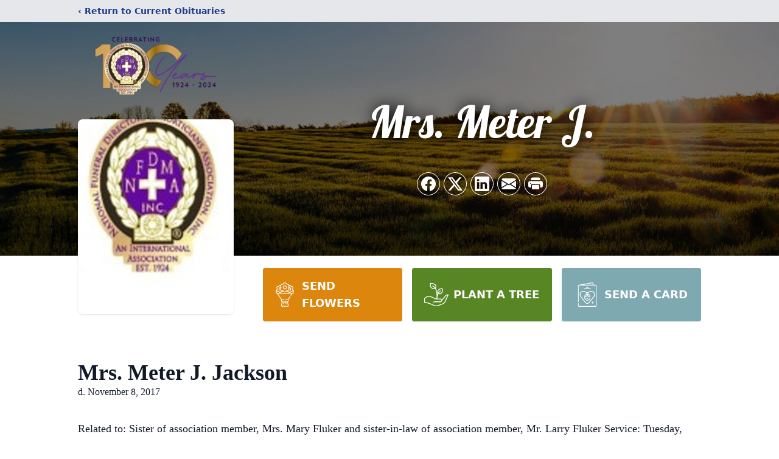

--- FILE ---
content_type: text/html; charset=utf-8
request_url: https://www.google.com/recaptcha/enterprise/anchor?ar=1&k=6LdwCe0jAAAAAM2Wq-77tOhOUHy-n2ntWHNng9m8&co=aHR0cHM6Ly93d3cubmZkbWEuY29tOjQ0Mw..&hl=en&type=image&v=N67nZn4AqZkNcbeMu4prBgzg&theme=light&size=invisible&badge=bottomright&anchor-ms=20000&execute-ms=30000&cb=s4c3sm17nwfd
body_size: 48581
content:
<!DOCTYPE HTML><html dir="ltr" lang="en"><head><meta http-equiv="Content-Type" content="text/html; charset=UTF-8">
<meta http-equiv="X-UA-Compatible" content="IE=edge">
<title>reCAPTCHA</title>
<style type="text/css">
/* cyrillic-ext */
@font-face {
  font-family: 'Roboto';
  font-style: normal;
  font-weight: 400;
  font-stretch: 100%;
  src: url(//fonts.gstatic.com/s/roboto/v48/KFO7CnqEu92Fr1ME7kSn66aGLdTylUAMa3GUBHMdazTgWw.woff2) format('woff2');
  unicode-range: U+0460-052F, U+1C80-1C8A, U+20B4, U+2DE0-2DFF, U+A640-A69F, U+FE2E-FE2F;
}
/* cyrillic */
@font-face {
  font-family: 'Roboto';
  font-style: normal;
  font-weight: 400;
  font-stretch: 100%;
  src: url(//fonts.gstatic.com/s/roboto/v48/KFO7CnqEu92Fr1ME7kSn66aGLdTylUAMa3iUBHMdazTgWw.woff2) format('woff2');
  unicode-range: U+0301, U+0400-045F, U+0490-0491, U+04B0-04B1, U+2116;
}
/* greek-ext */
@font-face {
  font-family: 'Roboto';
  font-style: normal;
  font-weight: 400;
  font-stretch: 100%;
  src: url(//fonts.gstatic.com/s/roboto/v48/KFO7CnqEu92Fr1ME7kSn66aGLdTylUAMa3CUBHMdazTgWw.woff2) format('woff2');
  unicode-range: U+1F00-1FFF;
}
/* greek */
@font-face {
  font-family: 'Roboto';
  font-style: normal;
  font-weight: 400;
  font-stretch: 100%;
  src: url(//fonts.gstatic.com/s/roboto/v48/KFO7CnqEu92Fr1ME7kSn66aGLdTylUAMa3-UBHMdazTgWw.woff2) format('woff2');
  unicode-range: U+0370-0377, U+037A-037F, U+0384-038A, U+038C, U+038E-03A1, U+03A3-03FF;
}
/* math */
@font-face {
  font-family: 'Roboto';
  font-style: normal;
  font-weight: 400;
  font-stretch: 100%;
  src: url(//fonts.gstatic.com/s/roboto/v48/KFO7CnqEu92Fr1ME7kSn66aGLdTylUAMawCUBHMdazTgWw.woff2) format('woff2');
  unicode-range: U+0302-0303, U+0305, U+0307-0308, U+0310, U+0312, U+0315, U+031A, U+0326-0327, U+032C, U+032F-0330, U+0332-0333, U+0338, U+033A, U+0346, U+034D, U+0391-03A1, U+03A3-03A9, U+03B1-03C9, U+03D1, U+03D5-03D6, U+03F0-03F1, U+03F4-03F5, U+2016-2017, U+2034-2038, U+203C, U+2040, U+2043, U+2047, U+2050, U+2057, U+205F, U+2070-2071, U+2074-208E, U+2090-209C, U+20D0-20DC, U+20E1, U+20E5-20EF, U+2100-2112, U+2114-2115, U+2117-2121, U+2123-214F, U+2190, U+2192, U+2194-21AE, U+21B0-21E5, U+21F1-21F2, U+21F4-2211, U+2213-2214, U+2216-22FF, U+2308-230B, U+2310, U+2319, U+231C-2321, U+2336-237A, U+237C, U+2395, U+239B-23B7, U+23D0, U+23DC-23E1, U+2474-2475, U+25AF, U+25B3, U+25B7, U+25BD, U+25C1, U+25CA, U+25CC, U+25FB, U+266D-266F, U+27C0-27FF, U+2900-2AFF, U+2B0E-2B11, U+2B30-2B4C, U+2BFE, U+3030, U+FF5B, U+FF5D, U+1D400-1D7FF, U+1EE00-1EEFF;
}
/* symbols */
@font-face {
  font-family: 'Roboto';
  font-style: normal;
  font-weight: 400;
  font-stretch: 100%;
  src: url(//fonts.gstatic.com/s/roboto/v48/KFO7CnqEu92Fr1ME7kSn66aGLdTylUAMaxKUBHMdazTgWw.woff2) format('woff2');
  unicode-range: U+0001-000C, U+000E-001F, U+007F-009F, U+20DD-20E0, U+20E2-20E4, U+2150-218F, U+2190, U+2192, U+2194-2199, U+21AF, U+21E6-21F0, U+21F3, U+2218-2219, U+2299, U+22C4-22C6, U+2300-243F, U+2440-244A, U+2460-24FF, U+25A0-27BF, U+2800-28FF, U+2921-2922, U+2981, U+29BF, U+29EB, U+2B00-2BFF, U+4DC0-4DFF, U+FFF9-FFFB, U+10140-1018E, U+10190-1019C, U+101A0, U+101D0-101FD, U+102E0-102FB, U+10E60-10E7E, U+1D2C0-1D2D3, U+1D2E0-1D37F, U+1F000-1F0FF, U+1F100-1F1AD, U+1F1E6-1F1FF, U+1F30D-1F30F, U+1F315, U+1F31C, U+1F31E, U+1F320-1F32C, U+1F336, U+1F378, U+1F37D, U+1F382, U+1F393-1F39F, U+1F3A7-1F3A8, U+1F3AC-1F3AF, U+1F3C2, U+1F3C4-1F3C6, U+1F3CA-1F3CE, U+1F3D4-1F3E0, U+1F3ED, U+1F3F1-1F3F3, U+1F3F5-1F3F7, U+1F408, U+1F415, U+1F41F, U+1F426, U+1F43F, U+1F441-1F442, U+1F444, U+1F446-1F449, U+1F44C-1F44E, U+1F453, U+1F46A, U+1F47D, U+1F4A3, U+1F4B0, U+1F4B3, U+1F4B9, U+1F4BB, U+1F4BF, U+1F4C8-1F4CB, U+1F4D6, U+1F4DA, U+1F4DF, U+1F4E3-1F4E6, U+1F4EA-1F4ED, U+1F4F7, U+1F4F9-1F4FB, U+1F4FD-1F4FE, U+1F503, U+1F507-1F50B, U+1F50D, U+1F512-1F513, U+1F53E-1F54A, U+1F54F-1F5FA, U+1F610, U+1F650-1F67F, U+1F687, U+1F68D, U+1F691, U+1F694, U+1F698, U+1F6AD, U+1F6B2, U+1F6B9-1F6BA, U+1F6BC, U+1F6C6-1F6CF, U+1F6D3-1F6D7, U+1F6E0-1F6EA, U+1F6F0-1F6F3, U+1F6F7-1F6FC, U+1F700-1F7FF, U+1F800-1F80B, U+1F810-1F847, U+1F850-1F859, U+1F860-1F887, U+1F890-1F8AD, U+1F8B0-1F8BB, U+1F8C0-1F8C1, U+1F900-1F90B, U+1F93B, U+1F946, U+1F984, U+1F996, U+1F9E9, U+1FA00-1FA6F, U+1FA70-1FA7C, U+1FA80-1FA89, U+1FA8F-1FAC6, U+1FACE-1FADC, U+1FADF-1FAE9, U+1FAF0-1FAF8, U+1FB00-1FBFF;
}
/* vietnamese */
@font-face {
  font-family: 'Roboto';
  font-style: normal;
  font-weight: 400;
  font-stretch: 100%;
  src: url(//fonts.gstatic.com/s/roboto/v48/KFO7CnqEu92Fr1ME7kSn66aGLdTylUAMa3OUBHMdazTgWw.woff2) format('woff2');
  unicode-range: U+0102-0103, U+0110-0111, U+0128-0129, U+0168-0169, U+01A0-01A1, U+01AF-01B0, U+0300-0301, U+0303-0304, U+0308-0309, U+0323, U+0329, U+1EA0-1EF9, U+20AB;
}
/* latin-ext */
@font-face {
  font-family: 'Roboto';
  font-style: normal;
  font-weight: 400;
  font-stretch: 100%;
  src: url(//fonts.gstatic.com/s/roboto/v48/KFO7CnqEu92Fr1ME7kSn66aGLdTylUAMa3KUBHMdazTgWw.woff2) format('woff2');
  unicode-range: U+0100-02BA, U+02BD-02C5, U+02C7-02CC, U+02CE-02D7, U+02DD-02FF, U+0304, U+0308, U+0329, U+1D00-1DBF, U+1E00-1E9F, U+1EF2-1EFF, U+2020, U+20A0-20AB, U+20AD-20C0, U+2113, U+2C60-2C7F, U+A720-A7FF;
}
/* latin */
@font-face {
  font-family: 'Roboto';
  font-style: normal;
  font-weight: 400;
  font-stretch: 100%;
  src: url(//fonts.gstatic.com/s/roboto/v48/KFO7CnqEu92Fr1ME7kSn66aGLdTylUAMa3yUBHMdazQ.woff2) format('woff2');
  unicode-range: U+0000-00FF, U+0131, U+0152-0153, U+02BB-02BC, U+02C6, U+02DA, U+02DC, U+0304, U+0308, U+0329, U+2000-206F, U+20AC, U+2122, U+2191, U+2193, U+2212, U+2215, U+FEFF, U+FFFD;
}
/* cyrillic-ext */
@font-face {
  font-family: 'Roboto';
  font-style: normal;
  font-weight: 500;
  font-stretch: 100%;
  src: url(//fonts.gstatic.com/s/roboto/v48/KFO7CnqEu92Fr1ME7kSn66aGLdTylUAMa3GUBHMdazTgWw.woff2) format('woff2');
  unicode-range: U+0460-052F, U+1C80-1C8A, U+20B4, U+2DE0-2DFF, U+A640-A69F, U+FE2E-FE2F;
}
/* cyrillic */
@font-face {
  font-family: 'Roboto';
  font-style: normal;
  font-weight: 500;
  font-stretch: 100%;
  src: url(//fonts.gstatic.com/s/roboto/v48/KFO7CnqEu92Fr1ME7kSn66aGLdTylUAMa3iUBHMdazTgWw.woff2) format('woff2');
  unicode-range: U+0301, U+0400-045F, U+0490-0491, U+04B0-04B1, U+2116;
}
/* greek-ext */
@font-face {
  font-family: 'Roboto';
  font-style: normal;
  font-weight: 500;
  font-stretch: 100%;
  src: url(//fonts.gstatic.com/s/roboto/v48/KFO7CnqEu92Fr1ME7kSn66aGLdTylUAMa3CUBHMdazTgWw.woff2) format('woff2');
  unicode-range: U+1F00-1FFF;
}
/* greek */
@font-face {
  font-family: 'Roboto';
  font-style: normal;
  font-weight: 500;
  font-stretch: 100%;
  src: url(//fonts.gstatic.com/s/roboto/v48/KFO7CnqEu92Fr1ME7kSn66aGLdTylUAMa3-UBHMdazTgWw.woff2) format('woff2');
  unicode-range: U+0370-0377, U+037A-037F, U+0384-038A, U+038C, U+038E-03A1, U+03A3-03FF;
}
/* math */
@font-face {
  font-family: 'Roboto';
  font-style: normal;
  font-weight: 500;
  font-stretch: 100%;
  src: url(//fonts.gstatic.com/s/roboto/v48/KFO7CnqEu92Fr1ME7kSn66aGLdTylUAMawCUBHMdazTgWw.woff2) format('woff2');
  unicode-range: U+0302-0303, U+0305, U+0307-0308, U+0310, U+0312, U+0315, U+031A, U+0326-0327, U+032C, U+032F-0330, U+0332-0333, U+0338, U+033A, U+0346, U+034D, U+0391-03A1, U+03A3-03A9, U+03B1-03C9, U+03D1, U+03D5-03D6, U+03F0-03F1, U+03F4-03F5, U+2016-2017, U+2034-2038, U+203C, U+2040, U+2043, U+2047, U+2050, U+2057, U+205F, U+2070-2071, U+2074-208E, U+2090-209C, U+20D0-20DC, U+20E1, U+20E5-20EF, U+2100-2112, U+2114-2115, U+2117-2121, U+2123-214F, U+2190, U+2192, U+2194-21AE, U+21B0-21E5, U+21F1-21F2, U+21F4-2211, U+2213-2214, U+2216-22FF, U+2308-230B, U+2310, U+2319, U+231C-2321, U+2336-237A, U+237C, U+2395, U+239B-23B7, U+23D0, U+23DC-23E1, U+2474-2475, U+25AF, U+25B3, U+25B7, U+25BD, U+25C1, U+25CA, U+25CC, U+25FB, U+266D-266F, U+27C0-27FF, U+2900-2AFF, U+2B0E-2B11, U+2B30-2B4C, U+2BFE, U+3030, U+FF5B, U+FF5D, U+1D400-1D7FF, U+1EE00-1EEFF;
}
/* symbols */
@font-face {
  font-family: 'Roboto';
  font-style: normal;
  font-weight: 500;
  font-stretch: 100%;
  src: url(//fonts.gstatic.com/s/roboto/v48/KFO7CnqEu92Fr1ME7kSn66aGLdTylUAMaxKUBHMdazTgWw.woff2) format('woff2');
  unicode-range: U+0001-000C, U+000E-001F, U+007F-009F, U+20DD-20E0, U+20E2-20E4, U+2150-218F, U+2190, U+2192, U+2194-2199, U+21AF, U+21E6-21F0, U+21F3, U+2218-2219, U+2299, U+22C4-22C6, U+2300-243F, U+2440-244A, U+2460-24FF, U+25A0-27BF, U+2800-28FF, U+2921-2922, U+2981, U+29BF, U+29EB, U+2B00-2BFF, U+4DC0-4DFF, U+FFF9-FFFB, U+10140-1018E, U+10190-1019C, U+101A0, U+101D0-101FD, U+102E0-102FB, U+10E60-10E7E, U+1D2C0-1D2D3, U+1D2E0-1D37F, U+1F000-1F0FF, U+1F100-1F1AD, U+1F1E6-1F1FF, U+1F30D-1F30F, U+1F315, U+1F31C, U+1F31E, U+1F320-1F32C, U+1F336, U+1F378, U+1F37D, U+1F382, U+1F393-1F39F, U+1F3A7-1F3A8, U+1F3AC-1F3AF, U+1F3C2, U+1F3C4-1F3C6, U+1F3CA-1F3CE, U+1F3D4-1F3E0, U+1F3ED, U+1F3F1-1F3F3, U+1F3F5-1F3F7, U+1F408, U+1F415, U+1F41F, U+1F426, U+1F43F, U+1F441-1F442, U+1F444, U+1F446-1F449, U+1F44C-1F44E, U+1F453, U+1F46A, U+1F47D, U+1F4A3, U+1F4B0, U+1F4B3, U+1F4B9, U+1F4BB, U+1F4BF, U+1F4C8-1F4CB, U+1F4D6, U+1F4DA, U+1F4DF, U+1F4E3-1F4E6, U+1F4EA-1F4ED, U+1F4F7, U+1F4F9-1F4FB, U+1F4FD-1F4FE, U+1F503, U+1F507-1F50B, U+1F50D, U+1F512-1F513, U+1F53E-1F54A, U+1F54F-1F5FA, U+1F610, U+1F650-1F67F, U+1F687, U+1F68D, U+1F691, U+1F694, U+1F698, U+1F6AD, U+1F6B2, U+1F6B9-1F6BA, U+1F6BC, U+1F6C6-1F6CF, U+1F6D3-1F6D7, U+1F6E0-1F6EA, U+1F6F0-1F6F3, U+1F6F7-1F6FC, U+1F700-1F7FF, U+1F800-1F80B, U+1F810-1F847, U+1F850-1F859, U+1F860-1F887, U+1F890-1F8AD, U+1F8B0-1F8BB, U+1F8C0-1F8C1, U+1F900-1F90B, U+1F93B, U+1F946, U+1F984, U+1F996, U+1F9E9, U+1FA00-1FA6F, U+1FA70-1FA7C, U+1FA80-1FA89, U+1FA8F-1FAC6, U+1FACE-1FADC, U+1FADF-1FAE9, U+1FAF0-1FAF8, U+1FB00-1FBFF;
}
/* vietnamese */
@font-face {
  font-family: 'Roboto';
  font-style: normal;
  font-weight: 500;
  font-stretch: 100%;
  src: url(//fonts.gstatic.com/s/roboto/v48/KFO7CnqEu92Fr1ME7kSn66aGLdTylUAMa3OUBHMdazTgWw.woff2) format('woff2');
  unicode-range: U+0102-0103, U+0110-0111, U+0128-0129, U+0168-0169, U+01A0-01A1, U+01AF-01B0, U+0300-0301, U+0303-0304, U+0308-0309, U+0323, U+0329, U+1EA0-1EF9, U+20AB;
}
/* latin-ext */
@font-face {
  font-family: 'Roboto';
  font-style: normal;
  font-weight: 500;
  font-stretch: 100%;
  src: url(//fonts.gstatic.com/s/roboto/v48/KFO7CnqEu92Fr1ME7kSn66aGLdTylUAMa3KUBHMdazTgWw.woff2) format('woff2');
  unicode-range: U+0100-02BA, U+02BD-02C5, U+02C7-02CC, U+02CE-02D7, U+02DD-02FF, U+0304, U+0308, U+0329, U+1D00-1DBF, U+1E00-1E9F, U+1EF2-1EFF, U+2020, U+20A0-20AB, U+20AD-20C0, U+2113, U+2C60-2C7F, U+A720-A7FF;
}
/* latin */
@font-face {
  font-family: 'Roboto';
  font-style: normal;
  font-weight: 500;
  font-stretch: 100%;
  src: url(//fonts.gstatic.com/s/roboto/v48/KFO7CnqEu92Fr1ME7kSn66aGLdTylUAMa3yUBHMdazQ.woff2) format('woff2');
  unicode-range: U+0000-00FF, U+0131, U+0152-0153, U+02BB-02BC, U+02C6, U+02DA, U+02DC, U+0304, U+0308, U+0329, U+2000-206F, U+20AC, U+2122, U+2191, U+2193, U+2212, U+2215, U+FEFF, U+FFFD;
}
/* cyrillic-ext */
@font-face {
  font-family: 'Roboto';
  font-style: normal;
  font-weight: 900;
  font-stretch: 100%;
  src: url(//fonts.gstatic.com/s/roboto/v48/KFO7CnqEu92Fr1ME7kSn66aGLdTylUAMa3GUBHMdazTgWw.woff2) format('woff2');
  unicode-range: U+0460-052F, U+1C80-1C8A, U+20B4, U+2DE0-2DFF, U+A640-A69F, U+FE2E-FE2F;
}
/* cyrillic */
@font-face {
  font-family: 'Roboto';
  font-style: normal;
  font-weight: 900;
  font-stretch: 100%;
  src: url(//fonts.gstatic.com/s/roboto/v48/KFO7CnqEu92Fr1ME7kSn66aGLdTylUAMa3iUBHMdazTgWw.woff2) format('woff2');
  unicode-range: U+0301, U+0400-045F, U+0490-0491, U+04B0-04B1, U+2116;
}
/* greek-ext */
@font-face {
  font-family: 'Roboto';
  font-style: normal;
  font-weight: 900;
  font-stretch: 100%;
  src: url(//fonts.gstatic.com/s/roboto/v48/KFO7CnqEu92Fr1ME7kSn66aGLdTylUAMa3CUBHMdazTgWw.woff2) format('woff2');
  unicode-range: U+1F00-1FFF;
}
/* greek */
@font-face {
  font-family: 'Roboto';
  font-style: normal;
  font-weight: 900;
  font-stretch: 100%;
  src: url(//fonts.gstatic.com/s/roboto/v48/KFO7CnqEu92Fr1ME7kSn66aGLdTylUAMa3-UBHMdazTgWw.woff2) format('woff2');
  unicode-range: U+0370-0377, U+037A-037F, U+0384-038A, U+038C, U+038E-03A1, U+03A3-03FF;
}
/* math */
@font-face {
  font-family: 'Roboto';
  font-style: normal;
  font-weight: 900;
  font-stretch: 100%;
  src: url(//fonts.gstatic.com/s/roboto/v48/KFO7CnqEu92Fr1ME7kSn66aGLdTylUAMawCUBHMdazTgWw.woff2) format('woff2');
  unicode-range: U+0302-0303, U+0305, U+0307-0308, U+0310, U+0312, U+0315, U+031A, U+0326-0327, U+032C, U+032F-0330, U+0332-0333, U+0338, U+033A, U+0346, U+034D, U+0391-03A1, U+03A3-03A9, U+03B1-03C9, U+03D1, U+03D5-03D6, U+03F0-03F1, U+03F4-03F5, U+2016-2017, U+2034-2038, U+203C, U+2040, U+2043, U+2047, U+2050, U+2057, U+205F, U+2070-2071, U+2074-208E, U+2090-209C, U+20D0-20DC, U+20E1, U+20E5-20EF, U+2100-2112, U+2114-2115, U+2117-2121, U+2123-214F, U+2190, U+2192, U+2194-21AE, U+21B0-21E5, U+21F1-21F2, U+21F4-2211, U+2213-2214, U+2216-22FF, U+2308-230B, U+2310, U+2319, U+231C-2321, U+2336-237A, U+237C, U+2395, U+239B-23B7, U+23D0, U+23DC-23E1, U+2474-2475, U+25AF, U+25B3, U+25B7, U+25BD, U+25C1, U+25CA, U+25CC, U+25FB, U+266D-266F, U+27C0-27FF, U+2900-2AFF, U+2B0E-2B11, U+2B30-2B4C, U+2BFE, U+3030, U+FF5B, U+FF5D, U+1D400-1D7FF, U+1EE00-1EEFF;
}
/* symbols */
@font-face {
  font-family: 'Roboto';
  font-style: normal;
  font-weight: 900;
  font-stretch: 100%;
  src: url(//fonts.gstatic.com/s/roboto/v48/KFO7CnqEu92Fr1ME7kSn66aGLdTylUAMaxKUBHMdazTgWw.woff2) format('woff2');
  unicode-range: U+0001-000C, U+000E-001F, U+007F-009F, U+20DD-20E0, U+20E2-20E4, U+2150-218F, U+2190, U+2192, U+2194-2199, U+21AF, U+21E6-21F0, U+21F3, U+2218-2219, U+2299, U+22C4-22C6, U+2300-243F, U+2440-244A, U+2460-24FF, U+25A0-27BF, U+2800-28FF, U+2921-2922, U+2981, U+29BF, U+29EB, U+2B00-2BFF, U+4DC0-4DFF, U+FFF9-FFFB, U+10140-1018E, U+10190-1019C, U+101A0, U+101D0-101FD, U+102E0-102FB, U+10E60-10E7E, U+1D2C0-1D2D3, U+1D2E0-1D37F, U+1F000-1F0FF, U+1F100-1F1AD, U+1F1E6-1F1FF, U+1F30D-1F30F, U+1F315, U+1F31C, U+1F31E, U+1F320-1F32C, U+1F336, U+1F378, U+1F37D, U+1F382, U+1F393-1F39F, U+1F3A7-1F3A8, U+1F3AC-1F3AF, U+1F3C2, U+1F3C4-1F3C6, U+1F3CA-1F3CE, U+1F3D4-1F3E0, U+1F3ED, U+1F3F1-1F3F3, U+1F3F5-1F3F7, U+1F408, U+1F415, U+1F41F, U+1F426, U+1F43F, U+1F441-1F442, U+1F444, U+1F446-1F449, U+1F44C-1F44E, U+1F453, U+1F46A, U+1F47D, U+1F4A3, U+1F4B0, U+1F4B3, U+1F4B9, U+1F4BB, U+1F4BF, U+1F4C8-1F4CB, U+1F4D6, U+1F4DA, U+1F4DF, U+1F4E3-1F4E6, U+1F4EA-1F4ED, U+1F4F7, U+1F4F9-1F4FB, U+1F4FD-1F4FE, U+1F503, U+1F507-1F50B, U+1F50D, U+1F512-1F513, U+1F53E-1F54A, U+1F54F-1F5FA, U+1F610, U+1F650-1F67F, U+1F687, U+1F68D, U+1F691, U+1F694, U+1F698, U+1F6AD, U+1F6B2, U+1F6B9-1F6BA, U+1F6BC, U+1F6C6-1F6CF, U+1F6D3-1F6D7, U+1F6E0-1F6EA, U+1F6F0-1F6F3, U+1F6F7-1F6FC, U+1F700-1F7FF, U+1F800-1F80B, U+1F810-1F847, U+1F850-1F859, U+1F860-1F887, U+1F890-1F8AD, U+1F8B0-1F8BB, U+1F8C0-1F8C1, U+1F900-1F90B, U+1F93B, U+1F946, U+1F984, U+1F996, U+1F9E9, U+1FA00-1FA6F, U+1FA70-1FA7C, U+1FA80-1FA89, U+1FA8F-1FAC6, U+1FACE-1FADC, U+1FADF-1FAE9, U+1FAF0-1FAF8, U+1FB00-1FBFF;
}
/* vietnamese */
@font-face {
  font-family: 'Roboto';
  font-style: normal;
  font-weight: 900;
  font-stretch: 100%;
  src: url(//fonts.gstatic.com/s/roboto/v48/KFO7CnqEu92Fr1ME7kSn66aGLdTylUAMa3OUBHMdazTgWw.woff2) format('woff2');
  unicode-range: U+0102-0103, U+0110-0111, U+0128-0129, U+0168-0169, U+01A0-01A1, U+01AF-01B0, U+0300-0301, U+0303-0304, U+0308-0309, U+0323, U+0329, U+1EA0-1EF9, U+20AB;
}
/* latin-ext */
@font-face {
  font-family: 'Roboto';
  font-style: normal;
  font-weight: 900;
  font-stretch: 100%;
  src: url(//fonts.gstatic.com/s/roboto/v48/KFO7CnqEu92Fr1ME7kSn66aGLdTylUAMa3KUBHMdazTgWw.woff2) format('woff2');
  unicode-range: U+0100-02BA, U+02BD-02C5, U+02C7-02CC, U+02CE-02D7, U+02DD-02FF, U+0304, U+0308, U+0329, U+1D00-1DBF, U+1E00-1E9F, U+1EF2-1EFF, U+2020, U+20A0-20AB, U+20AD-20C0, U+2113, U+2C60-2C7F, U+A720-A7FF;
}
/* latin */
@font-face {
  font-family: 'Roboto';
  font-style: normal;
  font-weight: 900;
  font-stretch: 100%;
  src: url(//fonts.gstatic.com/s/roboto/v48/KFO7CnqEu92Fr1ME7kSn66aGLdTylUAMa3yUBHMdazQ.woff2) format('woff2');
  unicode-range: U+0000-00FF, U+0131, U+0152-0153, U+02BB-02BC, U+02C6, U+02DA, U+02DC, U+0304, U+0308, U+0329, U+2000-206F, U+20AC, U+2122, U+2191, U+2193, U+2212, U+2215, U+FEFF, U+FFFD;
}

</style>
<link rel="stylesheet" type="text/css" href="https://www.gstatic.com/recaptcha/releases/N67nZn4AqZkNcbeMu4prBgzg/styles__ltr.css">
<script nonce="AzSJxXv5-SQN6mpU3bJ6bg" type="text/javascript">window['__recaptcha_api'] = 'https://www.google.com/recaptcha/enterprise/';</script>
<script type="text/javascript" src="https://www.gstatic.com/recaptcha/releases/N67nZn4AqZkNcbeMu4prBgzg/recaptcha__en.js" nonce="AzSJxXv5-SQN6mpU3bJ6bg">
      
    </script></head>
<body><div id="rc-anchor-alert" class="rc-anchor-alert"></div>
<input type="hidden" id="recaptcha-token" value="[base64]">
<script type="text/javascript" nonce="AzSJxXv5-SQN6mpU3bJ6bg">
      recaptcha.anchor.Main.init("[\x22ainput\x22,[\x22bgdata\x22,\x22\x22,\[base64]/[base64]/[base64]/bmV3IHJbeF0oY1swXSk6RT09Mj9uZXcgclt4XShjWzBdLGNbMV0pOkU9PTM/bmV3IHJbeF0oY1swXSxjWzFdLGNbMl0pOkU9PTQ/[base64]/[base64]/[base64]/[base64]/[base64]/[base64]/[base64]/[base64]\x22,\[base64]\\u003d\\u003d\x22,\[base64]/CocOHwqrCjQ1hdsKhwqjCrB7CgxI/[base64]/woDDrQxtwqY0w6Mww4tyRALDozUeG8KswozDiCvDsQVtK1nCvcO3M8O6w5vDjXvCrmlCw78Dwr/[base64]/DrMK2woAOw4gye1kawq4fEHVKRMKPwoHDlBfCgMOoDMOSwoJnwqTDujZawrvDgsKkwoJIDMOsXcKjwp9tw5DDgcKMLcK8IjY6w5Anwq3Co8O1MMO+wpnCmcKuwrrCrxYIC8KIw5gSVg53wq/[base64]/Cp8O1K8K8EMKxw4IAe8OYw4nDn8OMw4pAVMK9w6XDsyQ7Z8KpwrDCqGDCrMKUCHNrQcOzB8KSw7BFIsKnwooRb3htw5dzwqwrw63CoCrDl8OAFVkowq8twqw/[base64]/Dr8Ocw4kcwpPCli4Qw60aw7nClcKvSMKHCHEKwr/CnUoGZFB0VjoIw7NoUsOFw6TDtR7DmHfClE8WH8OfI8Kqw4/[base64]/[base64]/[base64]/[base64]/CssOtYQ0dK8OWw7LDgMODw5HDocOAdnvCjHnDm8O2XsKhw7lxwrPCt8KbwoZ4w4RCfy5Nw7zCusOoIcOww4ZuwoLDn1TCiTXCnMK+wrHCucOfesOAwp0EwrDCk8Ocwolpw4/DnCLDii7DgFQTwoLCnmLClDhMC8OwHMOdwoYOw4vDhMOJE8KPLgUub8OPw6nCq8OEw4jDhsOCw7LChcOWZsK2VwHDk1XCj8Ocw6/CisKkwoXDl8KQI8OxwpgMQ2ZsGwTDqcOgMcORwrJxw6Baw6TDksKLw4gVwqbDgcK6VcOKw71gw6s6HsO5UgHCrl3CsFdyw4LCnsKXE3jCi3AxEkjCgcKYRsOjwo9Aw7HDosKuBgx/fsOePBoxTsOAdSHDpSJQwpzCpnVLwo7CjyTCsCICw6sqwoPDgMOQwofCugwIdcOjQ8K/OiRHcgTDmjfCtMKgw4bDiWg3wo/DlcK+DMKpD8OkY8Kawo/CuWjDscOEw6E2wplKwoTCvjrDvyY2DMOow5jCvMKJwqg0Z8Omwq3ClsOrNh3DghjDtCrDlGAMUGvDmsOawql7J2XDjFV7bkY/woxswqrDtxZzZcO4w6x8SsKdQDghw5cxc8KLw4lQwrYSEDhYZMOewpJtURnDvMKcIMK0w6t+DcOFwpxTQETDnQDCtD/DmFLDhlhAw6tyG8OXwp0Zw5MpNnbCr8OTVMKZw7/DtgTDsCtxwqzDskTDoHjCnMOXw5DCqDoedUjDp8OuwpIjwpNkUcOBOlbDocOew7fDiB5RXXfDgsK7w6gsAgHCisK7wrkAw4bCoMKPImI/ZcOgw5hPwqnCkMO8BMObwqbCtMK1w44bR3NVw4HDjCzCr8OFwo7Ci8K/a8OJw7TDtGgrwoDCrHYHwpLConcJwoEswoXDvl0nwr8lw63Ck8OcZxHDlEXCpDfChV4/w5LDlGHDmDbDk0DCp8KLw4PCmkg1IcKYwojDuhAVwo3CnTbDuSjDrcK5OcKcaXvDlsOLwrHDrmXDhUcIwoFbwprDpsKqFMKnZsOLU8OvwpVfw71Bwpgmwo4ew7zDlBHDtcKmwrLDpMKBw5DDhMO8w71UJ2/DgFt0wrQuC8Ocw7ZJTsO1RB9JwqYzwr5CwqLDpVXDhw/[base64]/DkMKjw57DkA0IesOKYsKKFRLDrCXDvT/[base64]/Dm8O0VTkqwqrCkmXCg8KYwpknEcO+wqjDsMKHdwPDpsKAD1jChTo7wonDijkYw6N/wpogw7g7w5DDncOhQMK1w7V0QBIicsObw65uw5Y8VTUeHiHDqnzCom4ww63Dpj0tP305w7Rjw5rDs8OqB8K7w7/CnsKZIcOVOcO6wpEow6zCrF1Zwp0AwqQ0IMOTw47CjcOtbXDCi8O1wq9MEsO5woDCiMK/FcO/woVlYQzDhxogw7XDnmfCiMOsY8KZEUF+wrjCjDAzwrY/[base64]/wrvCuGXDksKjwpV9w6DDmsO5EsKVw6EHw43DscOCScK1DcKyw73CmDXCtcOiS8KHw5Jsw648IsOowoYew74Lw6HDmhLDkk/DvQpOasK8QMKmc8KawqMDeTYqBcK4NhnCvxs9AsO6wqA9CRg3w6/[base64]/LD4bw61ow6XCkipVUsOgwoUawrnCsMK1PAXDicOvwpdxLHrCnAFQwqvDnnPDl8O5J8OKW8OqWsO4LxnDsUAJF8KEdsOhwrfDg2xVA8OAw654SF/Cj8O1wpnCgMOAHkNFwrzChmnDqxMFw4B3w4trwrfDgTsVw4AFwrVew7nCgsKRwrRDChd/AWloLyfCo0DCksO/wrchw7RwDcOgwrFBXiJyw4Mfw47DucKLwpR0MGTDo8O0LcOjdcOmw47Cm8OvPWPDiC03FMKwesOdw4jCgWkLDSolAcOnXcKtGcKowq9twrfCrsKXcjrCksKJw5hJwqwuwqnCr0Qbw6YUXAQ1woDCvU0yEko2w7jCmXhOeG/Dk8OJS1zDrsKpwokww79WfMOccDIdQsOlHFdmw6x5wqAcw6/Di8Owwq8AOTpQwqxwLsOTwrrCnWNFXxlPw4oWCWjCrsKtwotcwpkKwo/DvsK2w48+wotlwrjDmcKZw7PCmn3DvcKDVDZlRH9Xwo9TwpRXAMOvwr/DtQYKJErChcKpwp5uw68MM8KSw4cpU3vCgA95wr4jw5TCug/[base64]/ChcKYw7/CiUPDo8KOw5F7azHCu8Omw6HCnXHDpMO4worDlU/Dk8K/WMOTJGQIEQDDszbCm8OGbsK7EcK2WGNTcSd5w5Q2w4HCjsKVGcOXLMKAw74gTCxswrh5LzHClzJaZAXCkTXCl8O4wrbDpcOgw7lqJFfDoMK4w67Dr35Xwqc4P8KLw7jDkjzChyFNHMOhw7Q4MHAcH8OqDcKKBzzDtifChFwUw4/[base64]/[base64]/w7ZKw7vCkcOawoHCuyEWw4Z7w4/DscOXZ8Kbw6zDvMKIdsOzDlNHw55PwrdZwp/DjGfCpMOGDGg2w57DhsK9dR0Uw47CkcOqw784woHDocO1w4TDgVlYcBLCthAMwrvDosOHBSzCl8OKUsKUFMOBw6nDmxVSw6zDg1MoEF7DkMOqbnhMaBNFwrl0w7VPJ8KTXsKTcwEmFRHDhsKTdR9yw5IEw5FNT8OUfgYawq/DgRpEw47CvXd6wrDCrcKNb1B9UHIsPgIcwqfDl8OgwqUZwrXDlkrCn8KtO8KcM37Dn8KbJsKtwpPChkzCicOzZcKOYFnCqj/DrMKjCi7CgSXDv8KnRsK4LFkFZ0RvCGnCj8KBw7s9wqVwEB9iw5/Cr8Kew5DDocKaw5vCkH4rPcKSOSXCj1ViwoXCl8KcEcO9woTCulPDn8K2w7dhW8K/w7TDjcOvOXsUNMKzwrzCmVsJPmBiwojCkcKYw7MpIhHCtcK1w4/DnsKawpPCiAoAw6ZGw7PDvBPDscK4eXJKB04aw7ldScKxw40pJHzDtsOOwrHDkUx5LsKLJ8KNw5Elw7t1JcK6FWbDqBEOdcOww6pAwoo8QX1twqQebl/[base64]/[base64]/CjGlDwrTDvMKpW8OKEHjCpijDmnvCpsKNYGDDucOwfsOmw4NZWykxaC3DgMOEQCvDsUY5ARReOQ/[base64]/IMK2w4BNWEBjw7FyHcOIVgw7UwnCqcOQw4ARE2prwq9kwpTDvCXCtcOcw4jDuRQdIBYnTVQVw482wpJbw4cBGMO9XcKMXMKsQRQoDiHCvVwwZcOMbTQxw4/Cgxdtw73DlkjDqHLDs8Kxw6TCpcOtKsKUfcKPZV3DlF7Cg8Onw6DDucK0FAfCg8OWE8KIwobDg2LDscK/HcOoIGhWMTQZKMKrwpPCmGvCo8OGIMO2w6zCgDrDvcKJwpgRwqJ0w6IfPMOSGC7DhsOwwqHCqcOCwqtBw5ElfAbCrWdGTMKSwqnDrFHDvMOlX8OERcK3w5BAw4/DlyvDuHZ2E8Kgb8OrVFFbGsKaR8OUwqQfDMO/UFLDjMK9w73Cp8KLb3fCvVYKZMOcDmfDuMKQw5Iaw54+EGhbGsOnNcK+wrrCrsOxw7rDjsOiw5HDnFLDk8KQw4ZFJmXCmmDCv8KZTsKRw6rDuXJfw63DpDcPwpfDmFbDoDg/UcO6w5IDw6RKw5XCssO2w5fDplhXVxvDhsOmSXxXS8Ktw6keLUfCiMOjwo3Cs19lw642b2kiwpwMw5LCqMKAw7Uqw5HCgMKtwpA/[base64]/[base64]/dMOVwoYpW8K6OMKLw7AMw7/Dl1dPw7YmJ8Kew4PDh8OYf8KpYsOhR03CrMKVGMK1wpVLw5cPMSUgKsKswoXDvDvDkW7CiRXCjsOawq0vwrVewozDtEx9AAN3w54fLxTCqQFGVlnChwvCn1xKHzwQB1DCiMOBJ8OdVcO6w43CrxvCmcKZGMOhw45KY8OwZVDCuMKDBmVnK8OWDUfDhMOFXDLCusKCw7/DkMKhOcKKGsK+UENNITDDk8KLOCDCgcKEw7rDnsO1XgLClwcRKMK0PF/CmsOkw60gJMKww657LcObGcK1w5PDm8K+wrLDscOaw4ZRaMKdwq8lGC0uwoXCmsOgPwphciZBwrArwqtERMKORMKYw5BAIMKbwogew7h/woPCp2IDwqZQw4ITOUU4wq/CsmAWVcOZw55kw4cbw5d4RcO8w7rDtcKBw59jecOKIW/DmSrCvMKbwrDCtVfCqm/ClMK9w4TCrnbDogPDpljCscKFw5/Dj8KcVsKMw6B/[base64]/[base64]/wpvDqcOUOMKHw4lLwrdEYcKQw4RNbUDCksOKwrBfYcKRPATCjcO0CgAXLSUCRHzDoUFSPkDDv8KUIWZOTsOpfsKXw7jCrEzDtcONw6kZwoXCuhPCrcK0NG/[base64]/DsxA8w4MEL8K+wq3DhMO/Mi9mwq4BKcOvJcKkw7I5YwPDmVkww5DCssKZYVcWcmfCscK1EcKVwqfDlsK7fcK1w5gsKcOIIjfDuXjDhMKVQsOGw7zCn8OCwrBxQCsvw4xPVRLDusO0w69PPjPCpjnCjMK+w4VHei0Jw6LCvwA4wq89JjHDrsOgw6nCujBkw41iwpXCohjDvyFAw6XDox/DoMKZwrgwSMKqw6fDrmXCiW3Dp8O/wrlucxUbw7UhwpMOa8OJLMO7wp7DuyfCoWXCrMKBaQJIWcKow67CisOrwrvCtcKne28/TgrCljHDvMK9bDUvbMKhZcOfw6HDnsOMEsKmw64vRsKowrpZP8KZw7/DhSl9w5TDrMK+FsOkw6EewqVWw7DCq8OkZ8KSwrRAw7/DrsO0K03DqH8rw4XCicOxGybDmBrCrcKYYsOMEwTDjMKqQcOaOCA7woIdGcKMW3kbwocxUxYVwoIwwrxECcKVI8OuwoB3SgTCqn/CtyREwo/DucO3w55AY8KMwojDjxrDiXbDnUZKScKww73CukTCocOtH8KPBcKTw4lmwqhjK09lEnbCt8OkHjzCnsOQwo7CssK0H0sUWcKOw5EuwqDCg21WTzxLwqIUw40DJ31iecOzw6JIWXDClBrDqyQfwobDgcO0w6FLwqzDhQl4w4PCo8K+R8OjEHswa1Upw4LDlD/DnWtNAgzDscOLTMKVw6QCw75dGsKIwqbDuTjDpSkiw4ADesOvZsKSw53DklQAwoUjSlDDnsK0wqrDgELDtMK2w7hXw6tPI1/CknQYcljCsE7CucKeHcOwLcKZwr/CnsO/wpRGNcOBwpIOckrDv8K/Kw3Cphx5LFvDg8ORw4jDq8KOwoh9wp/Cu8KZw5J2w55+w6E3w6rCshtrw6towpEMw6hFZ8Oub8OQVMOjw7MhR8O7w6Jre8Odw4M4wrUUwpQmw7LCs8O4FcObw73CrEocwrxtw7IZWwRVw53DhMKQwpDDmxzCj8OdJcKDw5sUd8ORwqRVdk7CrsO/[base64]/DtGXDtsKrZ8K0w4fCqMKXI1d5wrTCjGPDrhTCrUhrW8KmKH1rZsOpw53CuMO/R1XCphjDnw7CgMKWw4JZw4wURsOaw7bDksORw5QlwoBaBMOoKmBEwowqaGjDi8OMTsOHw6HCijAiMSLCjiXDncKNw4LCnMOIwqvDqylxwoPDiVzDlMK3w7s4wp3DshlWCcKpKsKew5/DssO/AwXCnWl3w7bDpsKXwqlzwp/Dv2/Dn8OzbDlGdSwDdzEPYMK4w5LCgn5UdMOdw4UbKMKhQxbCgsO9wobCuMOrwrwYEWcCKU8oTTx0UcOsw74DFiHCrcOmBcOcw4g8Um7Dii7Cu1PDgsKvwqTCiGdGB1stw7Y6Mi7CjFhNw4N/McKOw4XDo3zCgMKkw6dQwrrClMKFEcKqR2jDkcOiw73DgcOwD8KKw5PCn8Onw7MCwqJ8wp8ywoDDk8O0w4sawoXDkcKnw57CmAYeGsKuWsK6RSvDsGoNwo/[base64]/CizDsEIpZ8OcAyfDicKcCCDDjMOrFsKtw49awrzDojPDkwzCvEPDnCLChWXDucOvKCFdwpBRwrUJUcKeNMOdZCV2MU/CgwHDtErCk37DujDDu8Ozwp9MwqHClsKDEUzDih/CucKncgXCu0bDnsKzw44BMMKmB1MXw6fCiWvDtVbDpsOqd8OewqnDpxEuW2XCuijDml7CqBcRKh7CgcK1wqMvw7DCv8KGRxrDojB0GzfDkMKSw43CtUfDuMO4QhDDr8OjXyMLw7R/w7LDncK+cGXCgsOsaDQcZMO5J1LDjkbDscOMNz7CsDNuJ8Kpwo/[base64]/w7/DqMO/wqzCrTjClMOqCnrCh8Kkw4A2wqHCpRPCnMKcKsOrw40kB2Afwq3CtUpOcT3DpgN/[base64]/wrrCmcOIT0wWw4zCjWHCrAXCpmg6dzlZZgY2wqjCtcOvwqAMw4jDvcK/S3/DjcKTAjPCmFfDoBrCoDhOw4EIw6/ClDZFw4HCpxpDYF/[base64]/w6obDA3Cg0vCuWM0CcOKw4suQVvCvMOzacKuAsKBRMKUNMOXwprDsW7ChQ7Dj2t0RMKifsOUasOxw6lufTpmw7VFfw1NQMKjZzALHcKpcFgww5XCgBEmBxdXNsOzwrUZRFLDvsOvMMO2wp3DnjAKR8Ohw5cBc8OXJDYFwplqThfDnMOwQ8K4wq7DhkjDgzY/w4VxcMKRwpzDnXVBccOowqRLF8OowrxWwrTCkMKtMQnCiMKjAm/DqjQLw48bSsKXbMOTFsKXwqAfw77CkDh/w6s1w6MAw7Qkw5lzB8KPJ0N1w6VAwrtSSwLCncOrw6vCr1Bew5d0XcOSw6/Di8KVWwtSw77CkFTCrQHCscKebU5Nwr/CrUtDw6/Cq1kIcWbDl8KGwp0Nwp7DkMO2wqQRw5NHX8OJwoXCp27CscKhwqLCpMOJw6Zgw40yWCTDvk86woVww7QwHzzCvnNsD8KqFzE9aH7Du8K9wrvCpSLChcOVw6JSN8KrI8KqwqUXw7bCmcKyYsKTw4Y/w6EfwpJpKGXDvAtawo0Cw78pwq3DusOKBMOOwr3DpBINw6AhQsOWTnfCgxBuw4cOJgFEw4jCrFN+dcKLSsOxU8KHAcKRamrCpCTDmcOBEcKsBRfCs1jDmsK5LcOTw5J4fcK6ccK9w5jDq8O+wrEdT8OTwr3Cpw3ClMO/[base64]/[base64]/IMKSD8KvW8OpwoXCsGk3wrwtwoDDrm3DgcOcEMO1w43CisOew7QzwrFMw6w8NhPCnMK6IMKBFsOvT1HDhH/DjMKWw4zDvGYSwr9nw7nDn8O6wrZYwqfClcKSe8KUAsKpe8K6E1bCgA0kwoPDq2oSChDCtMK1ek9aY8OYccOowrJ3SyTDu8KUCcOhbx/DiVPCr8KTw7zDpztPwrkTw4Juw7HDpHDDt8KDA008wrQ3w7/DpsKiwqPDksOEwpZpw7PDlcKlw53ClsO3woTDpR3CgkhoJDofwpbDn8KVw50EXno/[base64]/AXDDu8O7HMKGwpTCh8OAEMKEw4LDiWXDoCjCmwHCjMOQw4nDisKcYGdWIV1JBTTCo8OFw7fCjMK0wqLDjcO5a8KbMm5GLXMqwpIFY8ONEkDDtsK9wol2w4nCvH8Mw5HCn8KwwpDDlH/DscOnwr3DgcOiw6FWwqMyJcKHwpfDrcK1G8ODBsO2w7HCksOFI3XChGLDsGHCnMOgw6dbKllcRcODwr0yMMKwwpnDtMOiShzDlcOUf8OPwonDpsK2VMO9BBwKABjCq8O4HMKtfR1rw4/CoQYFMMOZPSdswrXDrcO8RXnCgcKZw7JJB8KWcMOLwqpRw5dhaMOqw78xCh5YXwtQRH/[base64]/CuQzDtTAJOMOuS1PCv3FcwoEcDRvDlCPClEvDk3rDh8Odw7jDq8K3wpPCggjCimzDl8KSwrgHNMKqw4NqwrTDqkwSwqJwLh7DhXfDqMKkwqYtDEbCrgbDo8KHC2DDulACC38mw40kVcKewqfCgsOXeMKYNT1BRyRnwpYKw5bCmMOnKnZNXMOyw4cZw694bjYWC1/DmsK/bgczWgjDmsOpw6jDlXvCosOndjRfAwPDncKrMSDCk8Odw6LDtgjDjQAvTsKow6dTw6bDgT5iworDo0tzAcK1w5A7w4Few69xPcKAd8OEKsOIZMOrwqAPwpQVw6M2T8OTHsOuIMOfw6DCtsOzw4DDskZyw7/DkkEpJsOmS8KwXcKgbsO7BQR7ZMOPw6/[base64]/IMKcwo1zfsOzJB3DncO/Rw7CnmXCmF5RRcKZcRbCiQ/DtGrCilXCoVTCtXclbcKFF8KEwq/[base64]/CosOawpUAwr4FwoDDhmgow7VKw7EGw5l6w6xNw6XDl8O0LnvDoV59wq9SKQIkwp3CncOPHMOrAGLDssKEXcKSwqHCh8O9IcKpw6jDmMOuwq99w4M+BMKbw6UXwpsAGmx6Y29VA8KPQEfDosO7WcOxa8K4w4kww6xJZikFR8O1wq7DuyEpJsKlwr/Cj8O/wrzDmAcWwqjCgWZgwr0ow7pjw7HDrMOXwpUqSsKNPE4bVRfCgwR4w4xBA2Zqw5jCi8OXw5HCpCMQw7nDscOxBhvCtsO5w73Dn8OHwqfCgXXDp8KfccOtF8K9wqLCpsKmw77CpsKsw43CrcK0wpFcQyc3wqfDrWvCkwxIb8KMXMK/wrfCmcOAw6shwp/CnMKww6AhSG9nCi10wpFpw5zCnMOhQsKEWyvCq8KNwpXDsMOWJsK/fcKEH8OoWMKTaDHCoCjCviXDvHjCsMO+PzzDplHDi8Kjw6ExwoLDiVBVw6vDtsKEQsK/UAJSVkN0w58hV8Oewr7Dtl8AHMKrwplww7s+NC/CqWN7XVoXJm7CkltBRj7DuyjCgFJgw6LCjnFVw7XDrMK2dX0WwrXCrsOtw7pTw4M+w79qcsOZwrvCjA7DpV7ChFljw7LDjUrDjcKlwoA2wqI/[base64]/Z07CrTnDshoBO8KLWcKmw4jDvW3DtsKWw73DhV3DiVPDgl/CncKVw6txw7w0KGg2f8K/wqfCsBfCocO+w4HCgydeW2VlUibDoGNLw7/Cqzpwwq1cKULCpMOsw6bDlcOFQVDCjjbCscKEO8OzO28KwqXDs8Oewp7CkUg+H8OHBcOQwp3DhW/CnjvCr03CmT3DkQMpCcO/EVp7NSJ0wo1kUcOTw7A5Z8KKQTJpXkLDgD7CisKcMy3CrhU7H8OrdnfDt8OkOkjDsMOZU8OZNQYuw5nDo8O9YDfCscO0bBzDpkY+woRmwqRqwqkHwoEwwqEAZWjDpnXDjcOlPAoZEx/CvMKRwpc4Kl3CrMOtRw/[base64]/[base64]/w6pcP8OcHsO7w54kfkpFUWvCi8OWYcO3eMKqDsOpw5A9wr8twqbClcOlw5xCJnbCv8K6w70xJULDi8OAw4rCl8OVw6BDwplDVnTDmw/CpRHCjMOBw43CrBMfUMKYwovDpjxEdi/Cuzorw746JsKHeUN/S3bDs0oYw5RlwrPDpgvDs3MjwqZ6NEfCnH/CtsOSwpREQS7Dj8OYwonCnMOhwpQVWcO9ch/CjMOQFSppw6Y1eUR1T8OMAMOXAmPChWkhQD3DqVFaw7wLICDCnMKgMcOWw6rDr07CpMOdw4bCoMKfYRsvwpzCrMOzwqxHwp0rDsKnTsOBVMOWw7YqwoLDhRXCmMOWPzHDqnLCisOtdT7Dm8OuR8Oow5nCp8O2woICwopyW13Do8OKOyUSwrLCly/CsVnDmwsyESlOwrbDuU47LH/CihLDjcOFaTR9w6hZDDo/NsKvBsOmMXvCk2LDlcO2wrN8wp9aUgMpw4A5w4rCgC/CizASQMOCAn8fwoVfPcKxMcO6w4zCizROwqsRw4/CnWzDjVDCs8K+JFnDkHrCmXZVwroEWizCk8KewpAuEMOEw7zDjG3CvVPCgz1HXMOKL8O4fcOSJXotHFh3wr0ywqHDhicFIMO/w6jDhsKvwoMBdMOKAcKIw64aw6c8DMK0wpTDjRPCuB/CqsOBYVfCt8KQG8Ojwq3CtHUZGHrDrTHCj8OIw6leEMORP8KWw6BtwoZ/[base64]/DjjfDjsOVfcOTPyzDoMOvcjnCi8KNw6ZdwrbCl8OowoNecC/DisKjXT8pw4bCuydqw7/DvkVxcHchw6tTwotEccOaCnfChmHDuMO5wpnCjwZLw77DtMKgw4fCvsOSQcOxRE7CuMKkwp/CgcOkw6VVw73CpQ0EU21ww5/[base64]/wqzCmQcIw7HDuMKWUAvClsK8w4LDscOCbjggwqDCrRYgEVYzw5zDrcOMwqrCjkJUAnXDil/DocKYBMKlPWZkwqnDh8KrCcKMwrdaw65tw5/[base64]/Dn3XDs8OmIQckWxU/[base64]/O2s2w4/DjgdIw58IFsKJwrctf8OaMwhBUFAycsKbwqXCkn42C8KTwoBfVcONHcK8wrXDmFMAw7rCnMK+wrVPw70VQcOJwrjCkSTCusKLwo/[base64]/ClkFANcKwwoPCgjIRw4bCpS/[base64]/Dn8OXOkJiTMK1MinDj8KBNsKBWTvDs2Q+wo7DgsODOcOpwpTCjiLCqcKkRGfCr0hhw5VVwqVkwp95XcOIVFwCXB48w5YOAjrDrsK4Y8OUwrzCmMKXw4lQPQ/DrkTDvFFrIRLDvcKfa8KqwoMVDcK2DcKuGMKBwp0gDSEKdhnCqMK+w7Y1wpnCvsKewp9xwqx8w512F8Kww4s4XMK8w5Y9MW7DsAB/ICrCvkDCjwAAw5TCmQnClMKfw5XChzAfTcKwXWYZbcKlZsOkwofCkMO4w40owrzChcOqSm7Dg0xAwqHDpHF8d8K7wpxCwrzCpCDCg2pcczoKw6PDhMODw6lZwrkqw4zDs8K3ARjDncK/[base64]/QjMCNsO1DRBTwp8PP8OewqDDusOFNsKgw6/DkcOTwpzCmBNywqhIwp8nw6XCi8O6TkLDi1/CucKHeTwewqJRwopaHMK5XwUawp3CocKCw5cXKCANTMK3AcKOaMKYIBgOw7sCw51jdMKOWMOvL8OBXcO3w6lvw5DCoMKtw7bCknY5DMOKw6IPw5PCpcKswrA0woN0LVtITsOuw78/[base64]/ChD07BcKtED0WHMK+w6wES8OMUcOFw73ClMKnDRdsNE7DgsOhYcK+PEc9c1LCgsOpC097J3k4wr9owoksAMOIwqJowrvDqitELmfDsMKDw7g6wqEcFVQCwovCvcOOM8KTVmbCiMOHw6jDmsKOw4vDisOvwrzCpzDCgsKmwr0Aw7/Cq8O5JCPCoClXL8O+wq3DvcONwqYjw4F8c8ONw7pKAMOdfMOqw5nDhggQwrnDmcO8CcKBwoFQWlsMwqoww6/[base64]/[base64]/w6DCtGHDolU1CSBKNARAw4wHAsO5wowhwqDDlXdSKFTCkw0Mw7tdw4xhw47DsB7CvFtcw4TCoGMbwqDDkzvDtG1bwoNfw78kw4wIelTCm8KbeMO4wrTCnMOpwqZtwoZiaRQCfRBAY1/CoTEyZsOTw5TCoxI9NSfDswoCWsKyw7DDqMKhaMOGw4JDw6w+wrnCuR59w6Z/[base64]/Driw6LxDDi33DucOfw71kYGxpVMOxwp3CvWFXwqvCisOzw4cVwrx4wpEAwp0UD8KqwonCucOIw6sXNAtQUMKJKXXCjMKgF8Kow7gxw60Ww6NRZ2IkwqPDs8KQw4PDqkgIw7h5wodXw4wCwrTCgnnCjAvDscKIY0/CrMOjY2/ClcKANC/Dh8ORcWNaVG1CwpTDjhBYwqggw7Zkw7Ylw7tXMBrColwmK8KYw4/CisOHY8K5fhDDvEESw7gkwpLCpcO3cBhGw57Dm8KUGUfDn8KVw4bChG3Cj8KlwroRO8K6w6deZwTDh8OKwoLDmCbDjx/DgMOLDiTCusOfXFrDqcK8w4ggwr7CjjZQwqXCtlnDnADDmcOWw7TDgmw5w5XCv8KfwrPDhGHCvMK0w6jDicOnccK0HwkNXsOnFk59EkElwoRVw5LDrzvCs3zDgMOzO1XDvhjCusOACcK/wrDCvMOww6Miw6PDpxLCiFQwRElHw7jDhjjDqMO4w5rDr8K2K8O2w7EzZzVqwrh1LxpGUyAMHMOPHz3DhcKKLCwbwowfw7fCnMKdecOiYiXCgT5Mw60BM1HCrGI7f8OOwo/DqFPCjUVdYMOpVCpxwpDDl0Asw7EMYMKKw73Cn8OgLMOzw7jCuWPCpGhewr02wrDDpMOyw65XGMK9wo3Ck8KCw40xA8KoVMO4dWLCvT7DsMKdw75tF8OsGMKfw5AEJsKsw4LCjFMOw6DDjS/[base64]/Dl8KVOzXDksOgw6fDrHl5XsOfaGNAYcO8JWfClMKhXcOdOcOpDXzCvgbClsOkb3Q2ZRpXwpcsXi5ow7DDgwLCuCPClzTCnwQwD8OBHioUw4N1wofCvsKbw6DDucKcRRZEw7bDmAhYw4IIWTBTVz7CgS/ClH/[base64]/[base64]/[base64]/dExgcsO+wrN/[base64]/DosOPwpDChcKAJ2PDj8KER0wbdMK5L8KmXjLCpMKIw7F3w5/Cp8OrwoLDlBACV8KMGMKkw6jCrsKhNRjCvwF7w6jDucK5w7TDsMKCwpB+w4ctwpLDpcOhw7LDosKUAsKTYDDCj8KYCcKUb0bDmMKlLVDCksOmXEnCmsOvSsOQcsOBwr4vw5gywqdOwpnDoA/CmsOnSsKQw7LDohXDrCM9BSnCtVwcXXfDoiTCvmnDsy/DssKYw61hw7TCo8O2wqAyw4sLWXo9wrc3PsKzaMO0E8KHwohGw4U7w7zCmz/[base64]/wqBgwpDDpMKwKWNEwo/DsRAtf8K+w53Ck8OmLMKkwp0OKsOPBMKqaml4wpQHA8Kvw6vDsRLCv8OrTCcLYTwDwq7ChhBLwo/Dsh1XA8K8woZWc8Omw5jDo0bDk8OcwovDtHNmKCDDn8K9KXrDgGlDFybDgsOgw5DDjsOowqzChRLCncKadBTCvMKVwpw5w6rDpUB2w4QOGcKqfsKzw6zCusKheWE0w57DsTM/bhRtZcKUw6RMbsOgwrXCm3LDoA5+VcOOAz/CkcOQwpPDjsKfwqfDpVlwex0wYTR6XMKWw5pBRnDDucK2OMKqfxfCnBbCjhrCiMOPw7zCpyXDl8Kpwr/[base64]/DlWDCuMOhExk0JUvCusKVw4nDiMKLbcOIEcOSw4HCj2PDicKDHmnCtcKgDcOdwqzDncKXYC/CmDfDn3zDqMOAdcOqdcOcccOHwqETOcORw7HCq8OrU3LCqhIhw7HCnGAhwpBCw5DDo8KBw4kOIcOuwoTDiELDqkXDo8KNLGZyecOxw5TDssKYFDVOw6vCksKfwrlnKcOiw4vDsUlOw5zDnxEuw7PDsGllwrd8QMKdwrIZwpo2DcO/OH/CqTMaScK2wqvCiMOow5jCscOuw7dOSinCnsO/wr/[base64]/IAtEw7DCqcOkwpfDrsOKwqfDk8KJwoQ0w4tFS8Krw6XCowdWbnImw68Hf8KCwobCusKEw6guwrbCtMOSMcONwojCq8O9f0bDn8KbwrVtwo0+woxpJ3sGwq8wYEsHAsO7RUPDqUYLBnAHw7DDpcOFN8OHZ8OJwrMaw4k7w6fCg8KSw67ClcOKBFPDq3rCt3ZEIlbDpcO/wp8aFThMw6PDmVJXwq7DkMKfFMOQw7U3woV2w6FJwrNkw4bDrHfCsg7DvDPDn1nCui9SYsOYJ8KALV7DqjPCjSQcG8OJwonCkMK6wqENNcOCFcO/wobCtcK2C27DtcOGw6c+wpJewoDCn8Oqb2/CsMKoFMOUw6nCmsKJwq8zwr0kAQ7DkMKCYmvCiAvCnGU7dHYofcOAw7LCtXNOEHvDosKkS8O2DcOSGhYwUmIVKxDCgkTDlMKowonCgMKRwqxHw7zDmR/ClyDCvh7DsMOHw4fCkcOPwrAwwogCADtVTEdRw53DpRvDgTDCqwLCkcKPeAJkR1hLwrkdw692VMKZw5RcQmLCk8KVw5LCq8KRQcOKNMKhw43Cv8Onwp3Clj/DjsOKw5TDjsOrHF43worCmMKpwqDDhRl9w7bDmsOFwoTCgzsCw40ZJ8KleyLCuMO9w7EuQMKhDWfDon1UBExTesOUwodbCz7ClE3CsyYzY0tvFmnDjsK3w5jCmn7CiSYOYAJ+wqQPFXIDwozCncKLwpdFw7Zmw7/Dk8K0wrAWw6QcwqbDlQbCmzrCjMKkwqXDuyPCvnfDhcO9wrM1wpsDwrVYOMOGwr3CsjcsecKSw4oSXcO/OsOnRsOjayhPEcO0L8Opeg4/TGcSw6Jcw4XDiSsPa8KiA1kJwrp4I1TCvkbDjcO0wr5xwrnCssKowofDi33Dv2YGwpIzacOWw75Iw5fDmcOBCMOWw7zCvT4Pwq8VMsKEw44QfXI9w47DvMKgAsKSwocBei/DhMOGYMKXwo7CksK7w7RjEcO0wqzCo8KpbsK6UhvDu8OIwrbDtTjDq0nCqcKowqXDpcO1c8Okw47Cj8KOXCbChVnDoXbCmsOswoodwobDtwx/w4oVwpQPIsOdwp/[base64]/DnC9VXMKuwqVSwoARw6pcwp8DCXnDoDDDh8KbPMOAw6QyKcK1w6rCrMOuwrEnwooSVSI+woHDoMOkKCFCUi/CvMOowqAZw7wofV0lw7fDgsOyw5XDlgbDuMO5wpA1A8OFXXRXfCA+w6zDhWzCjsOOYsOsw4wrw6xww6NkaiLCtW1zelhdcU/[base64]/CrjnCmsKVFGTCvALDiz7CpRN/WsKSE1vDtxBEw6ZKwpwgwo3DsHxOwqdawrg\\u003d\x22],null,[\x22conf\x22,null,\x226LdwCe0jAAAAAM2Wq-77tOhOUHy-n2ntWHNng9m8\x22,0,null,null,null,1,[21,125,63,73,95,87,41,43,42,83,102,105,109,121],[7059694,806],0,null,null,null,null,0,null,0,null,700,1,null,0,\[base64]/76lBhn6iwkZoQoZnOKMAhmv8xEZ\x22,0,0,null,null,1,null,0,0,null,null,null,0],\x22https://www.nfdma.com:443\x22,null,[3,1,1],null,null,null,1,3600,[\x22https://www.google.com/intl/en/policies/privacy/\x22,\x22https://www.google.com/intl/en/policies/terms/\x22],\x22ikN00R8oTHCd+ac9Anl16LK+wFtgF3RZOo6NM7qVEMc\\u003d\x22,1,0,null,1,1769823749512,0,0,[196,103,215,99,235],null,[199,242,161,30,91],\x22RC-Y0zii1zKA6YzZQ\x22,null,null,null,null,null,\x220dAFcWeA5VMHYozEbRo23FM9Y15gvy_gymw8NZwfnMXV9axr2GI0mB2g_PYnbS0G8MHRypPzRIyoX5y3mvDixoUtv0Dn9_IzbKwg\x22,1769906549546]");
    </script></body></html>